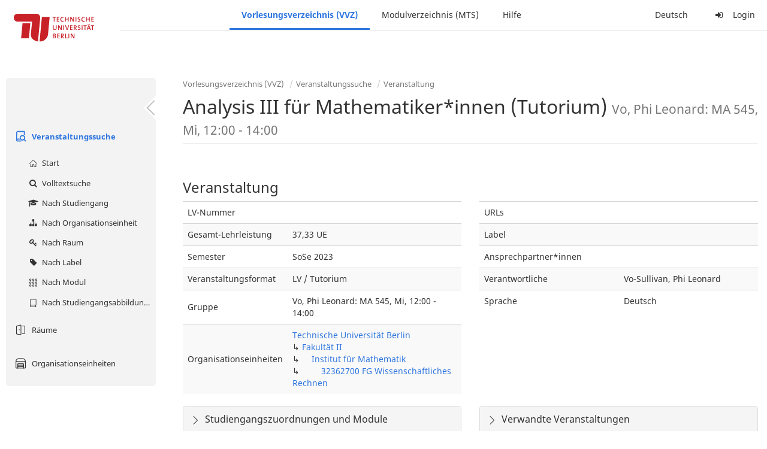

--- FILE ---
content_type: text/html;charset=utf-8
request_url: https://moseskonto.tu-berlin.de/moses/verzeichnis/veranstaltungen/veranstaltung.html?veranstaltung=143679
body_size: 8346
content:
<!DOCTYPE html>
<html xmlns="http://www.w3.org/1999/xhtml" lang="de"><head id="j_idt13">
        <meta charset="utf-8" />
        <meta http-equiv="Content-Type" content="text/html; charset=UTF-8" />
        <meta http-equiv="X-UA-Compatible" content="IE=edge" />

        <meta id="mosesMeta" data-server_url="https://moseskonto.tu-berlin.de/moses" />
        <script type="text/javascript">
            const { server_url } = document.getElementById("mosesMeta").dataset
            window.serverUrl = server_url /*_*/

            /*_*/
            window.getResourceRootPath = (match, idx, string) => {
                // replace '/@resource/' with:
                return window.serverUrl + "/javax.faces.resource/"
            }

            async function writeClipboard (elemSelector) {
                const elem = document.querySelector(elemSelector)
                if (!elem) {
                    console.error("element $(\"", elemSelector, "\") not found!", alert("⚠ Fehler"))
                } else if (await writeClipboardText(elem.value || elem.textContent)) !elem.select || elem.select()
            }

            async function writeClipboardText (text) {
                try {
                    await navigator.clipboard.writeText(text)
                    return true
                } catch (error) {
                    prompt("⚠ Fehler: Text konnte nicht kopiert werden!", text)
                    console.error("failed to write to clipboard!", error.message)
                }
            }
        </script>
        <noscript>
            <meta http-equiv="refresh" content="0;url=https://moseskonto.tu-berlin.de/moses/error/noscript.html" />
        </noscript><link type="text/css" rel="stylesheet" href="/moses/javax.faces.resource/theme.css.html;jsessionid=zSM4fjsBqq6jHZxz9gHxyBniI_GEgTB-VQ9jKGdY.moseskonto?ln=primefaces-bootstrap&amp;v=12.0.0&amp;e=12.0.0" /><link type="text/css" rel="stylesheet" href="/moses/javax.faces.resource/primeicons/primeicons.css.html;jsessionid=zSM4fjsBqq6jHZxz9gHxyBniI_GEgTB-VQ9jKGdY.moseskonto?ln=primefaces&amp;v=12.0.0&amp;e=12.0.0" /><script type="text/javascript" src="/moses/javax.faces.resource/jsf.js.html;jsessionid=zSM4fjsBqq6jHZxz9gHxyBniI_GEgTB-VQ9jKGdY.moseskonto?ln=javax.faces&amp;stage=Development"></script><script type="text/javascript" src="/moses/javax.faces.resource/omnifaces.js.html;jsessionid=zSM4fjsBqq6jHZxz9gHxyBniI_GEgTB-VQ9jKGdY.moseskonto?ln=omnifaces&amp;v=3.14.1"></script><link type="text/css" rel="stylesheet" href="/moses/javax.faces.resource/components.css.html;jsessionid=zSM4fjsBqq6jHZxz9gHxyBniI_GEgTB-VQ9jKGdY.moseskonto?ln=primefaces&amp;v=12.0.0&amp;e=12.0.0" /><script type="text/javascript" src="/moses/javax.faces.resource/jquery/jquery.js.html;jsessionid=zSM4fjsBqq6jHZxz9gHxyBniI_GEgTB-VQ9jKGdY.moseskonto?ln=primefaces&amp;v=12.0.0&amp;e=12.0.0"></script><script type="text/javascript" src="/moses/javax.faces.resource/jquery/jquery-plugins.js.html;jsessionid=zSM4fjsBqq6jHZxz9gHxyBniI_GEgTB-VQ9jKGdY.moseskonto?ln=primefaces&amp;v=12.0.0&amp;e=12.0.0"></script><script type="text/javascript" src="/moses/javax.faces.resource/core.js.html;jsessionid=zSM4fjsBqq6jHZxz9gHxyBniI_GEgTB-VQ9jKGdY.moseskonto?ln=primefaces&amp;v=12.0.0&amp;e=12.0.0"></script><script type="text/javascript" src="/moses/javax.faces.resource/components.js.html;jsessionid=zSM4fjsBqq6jHZxz9gHxyBniI_GEgTB-VQ9jKGdY.moseskonto?ln=primefaces&amp;v=12.0.0&amp;e=12.0.0"></script><link type="text/css" rel="stylesheet" href="/moses/javax.faces.resource/toggleswitch/toggleswitch.css.html;jsessionid=zSM4fjsBqq6jHZxz9gHxyBniI_GEgTB-VQ9jKGdY.moseskonto?ln=primefaces&amp;v=12.0.0&amp;e=12.0.0" /><script type="text/javascript" src="/moses/javax.faces.resource/toggleswitch/toggleswitch.js.html;jsessionid=zSM4fjsBqq6jHZxz9gHxyBniI_GEgTB-VQ9jKGdY.moseskonto?ln=primefaces&amp;v=12.0.0&amp;e=12.0.0"></script><script type="text/javascript" src="/moses/javax.faces.resource/touch/touchswipe.js.html;jsessionid=zSM4fjsBqq6jHZxz9gHxyBniI_GEgTB-VQ9jKGdY.moseskonto?ln=primefaces&amp;v=12.0.0&amp;e=12.0.0"></script><link type="text/css" rel="stylesheet" href="/moses/javax.faces.resource/texteditor/texteditor.css.html;jsessionid=zSM4fjsBqq6jHZxz9gHxyBniI_GEgTB-VQ9jKGdY.moseskonto?ln=primefaces&amp;v=12.0.0&amp;e=12.0.0" /><script type="text/javascript" src="/moses/javax.faces.resource/texteditor/texteditor.js.html;jsessionid=zSM4fjsBqq6jHZxz9gHxyBniI_GEgTB-VQ9jKGdY.moseskonto?ln=primefaces&amp;v=12.0.0&amp;e=12.0.0"></script><script type="text/javascript" src="/moses/javax.faces.resource/filedownload/filedownload.js.html;jsessionid=zSM4fjsBqq6jHZxz9gHxyBniI_GEgTB-VQ9jKGdY.moseskonto?ln=primefaces&amp;v=12.0.0&amp;e=12.0.0"></script><script type="text/javascript" src="/moses/javax.faces.resource/shared.js.html;jsessionid=zSM4fjsBqq6jHZxz9gHxyBniI_GEgTB-VQ9jKGdY.moseskonto?ln=dist"></script><script type="text/javascript" src="/moses/javax.faces.resource/style.js.html;jsessionid=zSM4fjsBqq6jHZxz9gHxyBniI_GEgTB-VQ9jKGdY.moseskonto?ln=dist"></script><script type="text/javascript" src="/moses/javax.faces.resource/main.js.html;jsessionid=zSM4fjsBqq6jHZxz9gHxyBniI_GEgTB-VQ9jKGdY.moseskonto?ln=dist"></script><script type="text/javascript" src="/moses/javax.faces.resource/bootstrap.min.js.html;jsessionid=zSM4fjsBqq6jHZxz9gHxyBniI_GEgTB-VQ9jKGdY.moseskonto?ln=js"></script><script type="text/javascript" src="/moses/javax.faces.resource/primefaces-locale.min.js.html;jsessionid=zSM4fjsBqq6jHZxz9gHxyBniI_GEgTB-VQ9jKGdY.moseskonto?ln=js"></script><script type="text/javascript" src="/moses/javax.faces.resource/html2pdf.min.js.html;jsessionid=zSM4fjsBqq6jHZxz9gHxyBniI_GEgTB-VQ9jKGdY.moseskonto?ln=js"></script><script type="text/javascript">if(window.PrimeFaces){PrimeFaces.settings.locale='de';PrimeFaces.settings.viewId='/verzeichnis/veranstaltungen/veranstaltung.xhtml';PrimeFaces.settings.contextPath='/moses';PrimeFaces.settings.cookiesSecure=false;PrimeFaces.settings.projectStage='Development';}</script>

    <title>Moses - 
        Analysis III für Mathematiker*innen (Tutorium) Vo, Phi Leonard: MA 545, Mi, 12:00 - 14:00
    </title>

    
    <link rel="apple-touch-icon" href="/moses/docs/images/favicon/apple-touch-icon.png" sizes="180x180" />
    <link rel="icon" type="image/png" href="/moses/docs/images/favicon/favicon-32x32.png" sizes="32x32" />
    <link rel="icon" type="image/png" href="/moses/docs/images/favicon/favicon-16x16.png" sizes="16x16" />
    
    <link crossorigin="use-credentials" rel="manifest" href="/moses/docs/images/favicon/manifest.json" />
    <link rel="mask-icon" href="/moses/docs/images/favicon/safari-pinned-tab.svg" color="#5bbad5" />
    <link rel="shortcut icon" href="/moses/docs/images/favicon/favicon.ico" />
    <meta name="msapplication-config" content="/moses/docs/images/favicon/browserconfig.xml" />

    <meta name="theme-color" content="#2F76DF" />
        <meta name="viewport" content="width=device-width, initial-scale=1" /></head><body>

    <script>
        // Prevent Safari's bfcache:
        // Even-tough all imaginable http response headers that prevent caching are set, Safari still does not reload
        // the page when the browser's back button was used. These stale pages will then result in an immediate timeout
        // exception since Jakarta Faces has discarded the servlet already. The only way to prevent this is to
        // immediately reload the page.
        window.addEventListener("pageshow", function (event) {
            if (event.persisted) {
                window.location.reload()
            }
        })
    </script>
<form id="defaultMessageForm" name="defaultMessageForm" method="post" action="/moses/verzeichnis/veranstaltungen/veranstaltung.html;jsessionid=zSM4fjsBqq6jHZxz9gHxyBniI_GEgTB-VQ9jKGdY.moseskonto?jfwid=zSM4fjsBqq6jHZxz9gHxyBniI_GEgTB-VQ9jKGdY:0" enctype="application/x-www-form-urlencoded">
<input type="hidden" name="defaultMessageForm" value="defaultMessageForm" />
<div id="defaultMessageForm:defaultMessage">
        <div class="container moses-growl ">

        </div></div><input type="hidden" name="javax.faces.ViewState" id="j_id1:javax.faces.ViewState:0" value="-4797678633848125464:-1731167754983339239" autocomplete="off" /><input type="hidden" name="javax.faces.ClientWindow" id="j_id1:javax.faces.ClientWindow:0" value="zSM4fjsBqq6jHZxz9gHxyBniI_GEgTB-VQ9jKGdY:0" autocomplete="off" />
</form>
<form id="confirmDialogForm" name="confirmDialogForm" method="post" action="/moses/verzeichnis/veranstaltungen/veranstaltung.html;jsessionid=zSM4fjsBqq6jHZxz9gHxyBniI_GEgTB-VQ9jKGdY.moseskonto?jfwid=zSM4fjsBqq6jHZxz9gHxyBniI_GEgTB-VQ9jKGdY:0" enctype="application/x-www-form-urlencoded">
<input type="hidden" name="confirmDialogForm" value="confirmDialogForm" />
<div class="modal modal-confirm fade" tabindex="-1" role="dialog"><div class="modal-dialog"><div class="modal-content"><div class="modal-header"><button type="button" class="close" data-dismiss="modal" aria-label="Abbrechen"><span aria-hidden="aria-hidden" class="fa fa-fw fa-close"></span></button><h4 class="modal-title"><span class="modal-confirm-icon fa fa-fw fa-space fa-warning"></span><span class="modal-confirm-title">Bestätigung</span></h4></div><div class="modal-body"><p class="modal-confirm-message">Sind Sie sich sicher?</p></div><div class="modal-footer"><button type="button" class="btn btn-default modal-confirm-cancel" data-dismiss="modal"><span class="fa fa-space fa-times"></span><span>Abbrechen</span></button><button type="button" class="btn btn-danger modal-confirm-ok" data-dismiss="modal"><span class="fa fa-space fa-check"></span><span>OK</span></button></div></div></div></div><input type="hidden" name="javax.faces.ViewState" id="j_id1:javax.faces.ViewState:1" value="-4797678633848125464:-1731167754983339239" autocomplete="off" /><input type="hidden" name="javax.faces.ClientWindow" id="j_id1:javax.faces.ClientWindow:1" value="zSM4fjsBqq6jHZxz9gHxyBniI_GEgTB-VQ9jKGdY:0" autocomplete="off" />
</form>
<form id="popupNotificationForm" name="popupNotificationForm" method="post" action="/moses/verzeichnis/veranstaltungen/veranstaltung.html;jsessionid=zSM4fjsBqq6jHZxz9gHxyBniI_GEgTB-VQ9jKGdY.moseskonto?jfwid=zSM4fjsBqq6jHZxz9gHxyBniI_GEgTB-VQ9jKGdY:0" enctype="application/x-www-form-urlencoded">
<input type="hidden" name="popupNotificationForm" value="popupNotificationForm" />
<div id="popupNotificationForm:j_idt40" class="modal " aria-hidden="aria-hidden" tabindex="-1" role="dialog"><input id="popupNotificationForm:j_idt40_input" name="popupNotificationForm:j_idt40_input" hidden="true" value="ACCEPTED" onchange="Moses.Component.Modal.update('popupNotificationForm:j_idt40', event)" /><input id="popupNotificationForm:j_idt40_top" name="popupNotificationForm:j_idt40_top" hidden="true" value="" /><input id="popupNotificationForm:j_idt40_left" name="popupNotificationForm:j_idt40_left" hidden="true" value="" /><input id="popupNotificationForm:j_idt40_width" name="popupNotificationForm:j_idt40_width" hidden="true" value="" /><input id="popupNotificationForm:j_idt40_height" name="popupNotificationForm:j_idt40_height" hidden="true" value="" /><div class="modal-dialog modal-md"><div class="modal-content"><div class="modal-header"><button type="button" class="close btn" onclick="Moses.Component.Modal.decline('popupNotificationForm:j_idt40', event)" aria-label="Abbrechen"><span aria-hidden="aria-hidden" class="ic-close-big"></span></button><h4 class="modal-title"></h4></div><div class="modal-body"></div></div></div><script>Moses.Component.Modal.restore('popupNotificationForm:j_idt40', {'backdrop':'true','keyboard':true,'draggable':false,'dragged':false,'styleTop':'','styleLeft':'','resizable':false,'resized':false,'styleWidth':'','styleHeight':'','collapse':false,'show':false})</script></div><input type="hidden" name="javax.faces.ViewState" id="j_id1:javax.faces.ViewState:2" value="-4797678633848125464:-1731167754983339239" autocomplete="off" /><input type="hidden" name="javax.faces.ClientWindow" id="j_id1:javax.faces.ClientWindow:2" value="zSM4fjsBqq6jHZxz9gHxyBniI_GEgTB-VQ9jKGdY:0" autocomplete="off" />
</form>


    <div id="loading-indicator"></div>

    <header id="header">
        <a href="https://moseskonto.tu-berlin.de/moses/index.html" id="header-logo">
            <img src="/moses/docs/images/template/university-logo.svg" alt="Technische Universität Berlin Logo" />
        </a>

        <nav id="nav-top"></nav>
    </header>

    <div id="header-border"></div>


    <aside id="aside">
        <nav id="nav-aside"></nav>
    </aside>

    <main id="content" class="container-fluid"><div id="page-title" class="page-header">

            <ol class="breadcrumb">
                    <li><a href="https://moseskonto.tu-berlin.de/moses/verzeichnis/index.html">Vorlesungsverzeichnis (VVZ)</a>
                    </li>
                    <li><a href="https://moseskonto.tu-berlin.de/moses/verzeichnis/veranstaltungen/index.html">Veranstaltungssuche</a>
                    </li>
                    <li><a href=";jsessionid=zSM4fjsBqq6jHZxz9gHxyBniI_GEgTB-VQ9jKGdY.moseskonto#">Veranstaltung</a>
                    </li>
            </ol>

            <h1>
        Analysis III für Mathematiker*innen (Tutorium)
        <small>Vo, Phi Leonard: MA 545, Mi, 12:00 - 14:00</small>
            </h1></div>
<form id="main-form" name="main-form" method="post" action="/moses/verzeichnis/veranstaltungen/veranstaltung.html;jsessionid=zSM4fjsBqq6jHZxz9gHxyBniI_GEgTB-VQ9jKGdY.moseskonto?jfwid=zSM4fjsBqq6jHZxz9gHxyBniI_GEgTB-VQ9jKGdY:0" enctype="application/x-www-form-urlencoded">
<input type="hidden" name="main-form" value="main-form" />
<div id="main-form:j_idt64:view-base-raum-aendern-modal"></div><div id="main-form:j_idt64:view-base-dozierende-modal"></div><div id="main-form:j_idt64:view-base-delete-modal"></div><div id="main-form:j_idt64:view-base-kommentar-modal"></div><div id="main-form:j_idt64:view-base-buchung-lve-modal"></div><div id="main-form:j_idt64:view-base-buchung-notiz-modal"></div><div id="main-form:j_idt64:view-base-label-modal"></div><div id="main-form:j_idt64:view-base-curriculum-conflicts-modal"></div><div id="main-form:j_idt64:view-base-cal-export-modal"></div><div id="main-form:j_idt64:view-base-pvhinweis-modal"><div id="main-form:j_idt64:hinweis-modal:hinweis-modal" class="modal " tabindex="-1" role="dialog"><input id="main-form:j_idt64:hinweis-modal:hinweis-modal_input" name="main-form:j_idt64:hinweis-modal:hinweis-modal_input" hidden="true" onchange="Moses.Component.Modal.update('main-form:j_idt64:hinweis-modal:hinweis-modal', event)" /><input id="main-form:j_idt64:hinweis-modal:hinweis-modal_top" name="main-form:j_idt64:hinweis-modal:hinweis-modal_top" hidden="true" value="" /><input id="main-form:j_idt64:hinweis-modal:hinweis-modal_left" name="main-form:j_idt64:hinweis-modal:hinweis-modal_left" hidden="true" value="" /><input id="main-form:j_idt64:hinweis-modal:hinweis-modal_width" name="main-form:j_idt64:hinweis-modal:hinweis-modal_width" hidden="true" value="" /><input id="main-form:j_idt64:hinweis-modal:hinweis-modal_height" name="main-form:j_idt64:hinweis-modal:hinweis-modal_height" hidden="true" value="" /><div class="modal-dialog modal-fullscreen"><div class="modal-content"><div class="modal-header"><button type="button" class="close btn" onclick="Moses.Component.Modal.decline('main-form:j_idt64:hinweis-modal:hinweis-modal', event)" aria-label="Abbrechen"><span aria-hidden="aria-hidden" class="ic-close-big"></span></button><h4 class="modal-title">Wichtiger Hinweis zur Anmeldung</h4></div><div class="modal-body">

            <div class="form-group">Bitte beachten Sie: Einige der von Ihnen hinzugefügten Veranstaltungen sind Teil eines Platzvergabeverfahrens und daher teilnahmebeschränkt. Nachfolgend finden Sie eine Übersicht der betroffenen Veranstaltungen und der zugehörigen Wahlen:

                <div class="gutter-v-3"></div>

            </div></div><div class="modal-footer"><a id="main-form:j_idt64:hinweis-modal:j_idt5050" href="#" class="ui-commandlink ui-widget btn btn-default" onclick="PrimeFaces.ab({s:&quot;main-form:j_idt64:hinweis-modal:j_idt5050&quot;,f:&quot;main-form&quot;,p:&quot;main-form:j_idt64:hinweis-modal:j_idt5050&quot;,u:&quot;main-form&quot;,ps:true});return false;"><span class="ic-cancel-big ic-space-r"></span>OK
                </a><script id="main-form:j_idt64:hinweis-modal:j_idt5050_s" type="text/javascript">$(function(){PrimeFaces.cw("CommandLink","widget_main_form_j_idt64_hinweis_modal_j_idt5050",{id:"main-form:j_idt64:hinweis-modal:j_idt5050"});});</script></div></div></div><script>Moses.Component.Modal.restore('main-form:j_idt64:hinweis-modal:hinweis-modal', {'backdrop':'true','keyboard':true,'draggable':false,'dragged':false,'styleTop':'','styleLeft':'','resizable':false,'resized':false,'styleWidth':'','styleHeight':'','collapse':false,'show':false})</script></div></div>
        <div id="main-form:j_idt5052">

        </div>
            <div class="clearfix"></div>
        <div id="main-form:veranstaltung-infos">

            <h3>Veranstaltung</h3>
            <div class="row">
                <div class="col-md-6">

                    <div class="table-responsive">
                        <table class="table">
                            <tr>
                                <td>LV-Nummer</td>
                                <td></td>
                            </tr><tr>
                                <td>Gesamt-Lehrleistung</td>
                                <td>37,33 UE</td></tr>

                            <tr>
                                <td>Semester</td>
                                <td>SoSe 2023</td>
                            </tr>

                            <tr>
                                <td>Veranstaltungsformat</td>
                                <td>LV / Tutorium</td>
                            </tr>

                            <tr>
                                <td>Gruppe</td>
                                <td>Vo, Phi Leonard: MA 545, Mi, 12:00 - 14:00</td>
                            </tr>

                            <tr>
                                <td>Organisationseinheiten</td>
                                <td>
                
                <a href="/moses/verzeichnis/veranstaltungen/organisationseinheit.html;jsessionid=zSM4fjsBqq6jHZxz9gHxyBniI_GEgTB-VQ9jKGdY.moseskonto?oe=927">
                        Technische Universität Berlin
                    </a>
                <br />
                ↳ 
                <a href="/moses/verzeichnis/veranstaltungen/organisationseinheit.html;jsessionid=zSM4fjsBqq6jHZxz9gHxyBniI_GEgTB-VQ9jKGdY.moseskonto?oe=2">
                        Fakultät II
                    </a>
                <br />
                ↳     
                <a href="/moses/verzeichnis/veranstaltungen/organisationseinheit.html;jsessionid=zSM4fjsBqq6jHZxz9gHxyBniI_GEgTB-VQ9jKGdY.moseskonto?oe=8">
                        Institut für Mathematik
                    </a>
                <br />
                ↳         
                <a href="/moses/verzeichnis/veranstaltungen/organisationseinheit.html;jsessionid=zSM4fjsBqq6jHZxz9gHxyBniI_GEgTB-VQ9jKGdY.moseskonto?oe=111">
                        32362700 FG Wissenschaftliches Rechnen
                    </a>
                <br />
                                </td>
                            </tr>
                        </table>
                    </div>
                </div>

                <div class="col-md-6">
                    <div class="table-responsive">
                        <table class="table"><tr>
                                <td>URLs</td>
                                <td class="text-ellipsis"><div id="main-form:veranstaltung-infos:j_idt5117" class="" style=""></div>
                                </td></tr><tr>
                                <td>Label</td>
                                <td>
                                </td></tr><tr>
                                <td>Ansprechpartner*innen</td>
                                <td class="text-ellipsis"><div id="main-form:veranstaltung-infos:j_idt5127" class="" style=""></div>
                                </td></tr><tr>
                                <td>Verantwortliche</td>
                                <td class="text-ellipsis" title="Vo-Sullivan, Phi Leonard"><div id="main-form:veranstaltung-infos:j_idt5132" class="" style=""><span id="main-form:veranstaltung-infos:j_idt5132:0" class="" style="">
                                        Vo-Sullivan, Phi Leonard
                                    </span></div>
                                </td></tr>

                            <tr>
                                <td>Sprache</td>
                                <td>Deutsch</td>
                            </tr>
                        </table>
                    </div>
                </div>
            </div><div class="row">
                <div class="col-md-6">

        <div id="main-form:veranstaltung-infos:j_idt5170" class="moses-collapsible-panel panel panel-default  collapsed"><input id="main-form:veranstaltung-infos:j_idt5170:state" type="text" name="main-form:veranstaltung-infos:j_idt5170:state" value="true" class="form-control" style="display: none;" />

            <div class="panel-heading" onclick="Moses.Component.Collapsible.toggle('main-form:veranstaltung-infos:j_idt5170', event, '', '', ''); return false;"><span class="panel-title">
                    Studiengangszuordnungen  und Module
                </span>
            </div>

        </div>
                </div>

                <div class="col-md-6">

        <div id="main-form:veranstaltung-infos:j_idt5215" class="moses-collapsible-panel panel panel-default  collapsed"><input id="main-form:veranstaltung-infos:j_idt5215:state" type="text" name="main-form:veranstaltung-infos:j_idt5215:state" value="true" class="form-control" style="display: none;" />

            <div class="panel-heading" onclick="Moses.Component.Collapsible.toggle('main-form:veranstaltung-infos:j_idt5215', event, '', '', ''); return false;"><span class="panel-title">
                    Verwandte Veranstaltungen
                </span>
            </div>

        </div>
                </div></div>

        </div>
            <div class="gutter-v-2"></div>
        <div id="main-form:bg-list">

            <h3>Termine (1)</h3>
                <div class="well well-sm">
        <div id="main-form:bg-list:j_idt5249:0:j_idt5251">

            <div class="row">
                <div class="col-sm-4">
                    <div class="form-group">
                        <label>Zeitraum</label><br />

                        Mi. 19.04 - 19.07.23, wöchentlich, 12:00 - 14:00
                    </div>
                </div>

                <div class="col-sm-8">
                    <div class="form-group">
                        <label>Ort</label><br /><div id="main-form:bg-list:j_idt5249:0:j_idt5251:j_idt5258:j_idt5259" class="" style="display: inline;"><span id="main-form:bg-list:j_idt5249:0:j_idt5251:j_idt5258:j_idt5259:0" class="" style="">
            Charlottenburg
        </span></div>
            ,<div id="main-form:bg-list:j_idt5249:0:j_idt5251:j_idt5258:j_idt5263" class="" style="display: inline;"><span id="main-form:bg-list:j_idt5249:0:j_idt5251:j_idt5258:j_idt5263:0" class="" style="">
                MA 545
            </span></div>
                    </div>
                </div>
            </div>

            <div class="row">
                <div class="col-sm-4">
                    <div class="form-group">
                        <label>Organisationseinheit</label><br /><div id="main-form:bg-list:j_idt5249:0:j_idt5251:j_idt5291" class="" style="display: inline;"><span id="main-form:bg-list:j_idt5249:0:j_idt5251:j_idt5291:0" class="" style="">
                            32362700 FG Wissenschaftliches Rechnen
                        </span></div>
                    </div>
                </div><div class="col-sm-4">
                    <div class="form-group">
                        <label>Lehrleistung</label><br />
                        37,33 UE
                    </div></div>
            </div>

        </div><a id="main-form:bg-list:j_idt5249:0:j_idt5317" href="#" class="ui-commandlink ui-widget" onclick="PrimeFaces.ab({s:&quot;main-form:bg-list:j_idt5249:0:j_idt5317&quot;,f:&quot;main-form&quot;,u:&quot;main-form&quot;});return false;">   <span class="fa fam-uncollapse fa-space"></span>Einzeltermine ausklappen  
                    </a><script id="main-form:bg-list:j_idt5249:0:j_idt5317_s" type="text/javascript">$(function(){PrimeFaces.cw("CommandLink","widget_main_form_bg_list_j_idt5249_0_j_idt5317",{id:"main-form:bg-list:j_idt5249:0:j_idt5317"});});</script>
                </div>

        </div>
            <div class="gutter-v-2"></div>
        <div id="main-form:j_idt5538">

            <div id="calendar-point"><div id="main-form:j_idt5538:calendar-including-warnings"><div id="main-form:j_idt5538:calendar-including-filter"><div style="line-height: 41px;" class="pull-right"><span class="" id="main-form:j_idt5538:j_idt5552:j_idt5553" style="" data-toggle="popover" data-animation="true" data-container="body" data-delay="0" data-trigger="hover" data-placement="left" data-collision="null" data-hide-others="false" data-popover-class="tab-calendar-key-popover" data-popover-style=""><div class="title" style="display: none">Legende der Farbgebungen<div class="clearfix"></div></div><div class="content" style="display: none">
                <div class="row"><div class="col-md-6">
                        <div class="form-group">
                            <label>Lehrformat</label><br />
                            Jedes Format bekommt eine Farbe
                        </div></div><div class="col-md-6">
                        <div class="form-group">
                            <label>Campus</label><br />
                            Jeder Campus bekommt eine Farbe
                        </div></div>
                </div></div>
            <a><span class="fa fa-map-o fa-space"></span>Legende</a></span><script>Moses.Component.Popover.prepare('main-form:j_idt5538:j_idt5552:j_idt5553')</script></div><ul style="width: calc(100% - 90px);" class="nav nav-tabs"><li class="active"><a id="main-form:j_idt5538:j_idt5579" href="#" class="ui-commandlink ui-widget" onclick="PrimeFaces.ab({s:&quot;main-form:j_idt5538:j_idt5579&quot;,f:&quot;main-form&quot;,p:&quot;main-form:j_idt5538:j_idt5579&quot;,u:&quot;main-form:j_idt5538:calendar-including-filter&quot;});return false;">
                                        Semester
                                    </a><script id="main-form:j_idt5538:j_idt5579_s" type="text/javascript">$(function(){PrimeFaces.cw("CommandLink","widget_main_form_j_idt5538_j_idt5579",{id:"main-form:j_idt5538:j_idt5579"});});</script></li><li class=""><a id="main-form:j_idt5538:j_idt5582" href="#" class="ui-commandlink ui-widget" onclick="PrimeFaces.ab({s:&quot;main-form:j_idt5538:j_idt5582&quot;,f:&quot;main-form&quot;,p:&quot;main-form:j_idt5538:j_idt5582&quot;,u:&quot;main-form:j_idt5538:calendar-including-filter&quot;});return false;">
                                        Einzelne Woche
                                    </a><script id="main-form:j_idt5538:j_idt5582_s" type="text/javascript">$(function(){PrimeFaces.cw("CommandLink","widget_main_form_j_idt5538_j_idt5582",{id:"main-form:j_idt5538:j_idt5582"});});</script></li><li class=""><a id="main-form:j_idt5538:j_idt5585" href="#" class="ui-commandlink ui-widget" onclick="PrimeFaces.ab({s:&quot;main-form:j_idt5538:j_idt5585&quot;,f:&quot;main-form&quot;,p:&quot;main-form:j_idt5538:j_idt5585&quot;,u:&quot;main-form:j_idt5538:calendar-including-filter&quot;});return false;">
                                        Einzelner Tag
                                    </a><script id="main-form:j_idt5538:j_idt5585_s" type="text/javascript">$(function(){PrimeFaces.cw("CommandLink","widget_main_form_j_idt5538_j_idt5585",{id:"main-form:j_idt5538:j_idt5585"});});</script></li><li class=""><a id="main-form:j_idt5538:j_idt5588" href="#" class="ui-commandlink ui-widget" onclick="PrimeFaces.ab({s:&quot;main-form:j_idt5538:j_idt5588&quot;,f:&quot;main-form&quot;,p:&quot;main-form:j_idt5538:j_idt5588&quot;,u:&quot;main-form:j_idt5538:calendar-including-filter&quot;});return false;">
                                        Benutzerdefinierter Zeitraum
                                    </a><script id="main-form:j_idt5538:j_idt5588_s" type="text/javascript">$(function(){PrimeFaces.cw("CommandLink","widget_main_form_j_idt5538_j_idt5588",{id:"main-form:j_idt5538:j_idt5588"});});</script></li><li class=""><a id="main-form:j_idt5538:j_idt5591" href="#" class="ui-commandlink ui-widget" onclick="PrimeFaces.ab({s:&quot;main-form:j_idt5538:j_idt5591&quot;,f:&quot;main-form&quot;,p:&quot;main-form:j_idt5538:j_idt5591&quot;,u:&quot;main-form:j_idt5538:calendar-including-filter&quot;});return false;">
                                        Alle Wochen
                                    </a><script id="main-form:j_idt5538:j_idt5591_s" type="text/javascript">$(function(){PrimeFaces.cw("CommandLink","widget_main_form_j_idt5538_j_idt5591",{id:"main-form:j_idt5538:j_idt5591"});});</script></li></ul>

                            <div class="clearfix"></div><div class="gutter-v-2"></div>

                            
                            <div class="tab-calendar-settings-well">

        <div id="main-form:j_idt5538:j_idt5634" class="moses-collapsible tab-calendar-settings-collapsible collapsed"><input id="main-form:j_idt5538:j_idt5634:state" type="hidden" name="main-form:j_idt5538:j_idt5634:state" value="true" />

            <div class="moses-collapsible-header" onclick="Moses.Component.Collapsible.toggle('main-form:j_idt5538:j_idt5634', event, '', '', ''); return false;">
                Kalenderoptionen
                
            </div>

        </div>
                            </div><div id="main-form:j_idt5538:calendar" class="tab-calendar-calendar"><div id="main-form:j_idt5538:week-calendar-component" class="moses-calendar-wrapper" data-testid="week-calendar"><div class="moses-calendar week-calendar-component ruled moses-calendar-5" style=""><div class="moses-calendar-timeline"><div class="moses-calendar-timeline-header"></div><div class="moses-calendar-timeline-body" style="height: 400.000000px;"><div class="moses-calendar-timeline-marker" style="line-height: 0;position: relative;top: calc(0.000000px + 0.0em)">08:00</div><div class="moses-calendar-timeline-marker" style="line-height: 0;position: relative;top: calc(40.000000px + 0.0em)">09:00</div><div class="moses-calendar-timeline-marker" style="line-height: 0;position: relative;top: calc(80.000000px + 0.0em)">10:00</div><div class="moses-calendar-timeline-marker" style="line-height: 0;position: relative;top: calc(120.000000px + 0.0em)">11:00</div><div class="moses-calendar-timeline-marker" style="line-height: 0;position: relative;top: calc(160.000000px + 0.0em)">12:00</div><div class="moses-calendar-timeline-marker" style="line-height: 0;position: relative;top: calc(200.000000px + 0.0em)">13:00</div><div class="moses-calendar-timeline-marker" style="line-height: 0;position: relative;top: calc(240.000000px + 0.0em)">14:00</div><div class="moses-calendar-timeline-marker" style="line-height: 0;position: relative;top: calc(280.000000px + 0.0em)">15:00</div><div class="moses-calendar-timeline-marker" style="line-height: 0;position: relative;top: calc(320.000000px + 0.0em)">16:00</div><div class="moses-calendar-timeline-marker" style="line-height: 0;position: relative;top: calc(360.000000px + 0.0em)">17:00</div></div></div><div class="moses-calendar-days"><input name="main-form:j_idt5538:week-calendar-component_scroll_left" type="hidden" value="0.0" /><div id="main-form:j_idt5538:week-calendar-component:0:-1" class="moses-calendar-day" style="width: 20.000000%;"><div class="moses-calendar-day-header">
                                        
                                        Mo.
                                    </div><div class="moses-calendar-day-body" style="background-size: auto 40px !important;height: 400.000000px;"><div class="moses-calendar-day-body-inner"></div></div></div><div id="main-form:j_idt5538:week-calendar-component:1:-1" class="moses-calendar-day" style="width: 20.000000%;"><div class="moses-calendar-day-header">
                                        
                                        Di.
                                    </div><div class="moses-calendar-day-body" style="background-size: auto 40px !important;height: 400.000000px;"><div class="moses-calendar-day-body-inner"></div></div></div><div id="main-form:j_idt5538:week-calendar-component:2:-1" class="moses-calendar-day" style="width: 20.000000%;"><div class="moses-calendar-day-header">
                                        
                                        Mi.
                                    </div><div class="moses-calendar-day-body" style="background-size: auto 40px !important;height: 400.000000px;"><div class="moses-calendar-day-body-inner"><div id="main-form:j_idt5538:week-calendar-component:2:0" class="moses-calendar-event-wrapper" style="width: 100.000000%;height: 80.000000px;top: 160.000000px;left: 0.000000%;"><div id="main-form:j_idt5538:week-calendar-component:2:0:event" data-testid="tab-calendar-week-event" class="moses-calendar-event ellipsis                                             purple"><span class="popover-anchor" id="main-form:j_idt5538:week-calendar-component:2:0:out-termin:out-termin-dto-popover" style="display: block; width: 100%; height: 100%;" data-toggle="popover" data-animation="false" data-container="body" data-delay="0" data-trigger="hover" data-placement="top" data-collision="fit" data-hide-others="false" data-popover-class="termin-popover hidden-xs" data-popover-style=""><div class="title" style="display: none">Analysis III für Mathematiker*innen (Tutorium) Vo, Phi Leonard: MA 545, Mi, 12:00 - 14:00<div class="clearfix"></div></div><div class="content" style="display: none"><div class="row"><div class="col-sm-6"><div class="form-group"><label>LV-Nummer</label><br/>-</div></div><div class="col-sm-6"><div class="form-group"><label>Format</label><br/>Tutorium</div></div></div><div class="row"><div class="col-sm-6"><div class="form-group"><label>Sprache</label><br/>Deutsch</div></div></div><div class="row"></div><div class="form-group"><label>Gruppe</label><br/>Vo, Phi Leonard: MA 545, Mi, 12:00 - 14:00</div><div class="form-group"><label>Organisationseinheiten</label><br/>32362700 FG Wissenschaftliches Rechnen</div><div class="form-group"><label>Dozierende</label><br/>Vo-Sullivan, Phi Leonard</div><div class="row"></div><div class="row"><div class="col-sm-6"><div class="form-group"><label>Datum/Uhrzeit</label><br/>Mi. 19.04 - 19.07.23, wöchentlich, 12:00 - 14:00</div></div><div class="col-sm-6"><div class="form-group"><label>Anzahl Termine</label><br/>14</div></div><div class="col-sm-6"><div class="form-group"><label>Ort</label><br/>Charlottenburg, MA 545</div></div></div><div class="row"><div class="col-sm-6"><div class="form-group"><label>Vor-/Nachbereitungsdauer</label><br/>0min/0min</div></div></div><div class="row"></div></div><a class="ellipsis" href="https://moseskonto.tu-berlin.de/moses/verzeichnis/veranstaltungen/veranstaltung.html?veranstaltung=143679" data-testid="veranstaltung-name">Analysis III für Mathematiker*innen (Tutorium)</a><br/><small class="ellipsis">Vo, Phi Leonard: MA 545, Mi, 12:00 - 14:00</small><br/><small class="ellipsis" data-testid="ort">Charlottenburg, <a href="https://moseskonto.tu-berlin.de/moses/verzeichnis/veranstaltungen/raum.html?semester=70&amp;szenario=tpl17&amp;location=raumgruppe12&amp;dateforweek=2023-04-19&amp;search=true">MA 545</a></small><br/><small class="ellipsis"><a>Vo-Sullivan, Phi Leonard</a></small><br/>

            <div class="bot-right"><div style="display: inline-block;" class="dropdown"><a id="main-form:j_idt5538:week-calendar-component:2:0:out-termin:out-termin-dropdown" class="dropdown-toggle  " style="" title="" role="button" data-toggle="dropdown" data-dropdown-position-my="right top" data-dropdown-position-at="right bottom" aria-haspopup="true" aria-expanded="false" data-dropdown-onshow="Moses.Component.TabCalendar.onDropdownShow()" data-dropdown-onhidden="Moses.Component.TabCalendar.onDropdownHidden()">
                        <span class="caret" data-html2canvas-ignore="true"></span></a><ul id="main-form:j_idt5538:week-calendar-component:2:0:out-termin:out-termin-dropdown_menu" class="dropdown-menu  " style="" aria-labelledby="main-form:j_idt5538:week-calendar-component:2:0:out-termin:out-termin-dropdown"><li title="Übersicht nach..." class="dropdown-header  " style=" ">Übersicht nach...</li><li title="OE “32362700 FG Wissenschaftliches Rechnen”" class="  " style=" "><a onclick="Moses.Component.DropdownMenu.click(event, 'main-form:j_idt5538:week-calendar-component:2:0:out-termin:out-termin-dropdown')" href="https://moseskonto.tu-berlin.de/moses/verzeichnis/veranstaltungen/organisationseinheit.html?semester=70&amp;szenario=tpl17&amp;oe=111&amp;search=true&amp;calendarTab=SEMESTER&amp;dateforweek=2023-04-19" target="_blank" class=""><span class="fa fa-fw fa-space fam-oe"></span>OE “32362700 FG Wissenschaftliches Rechnen”</a></li><li title="Raum “MA 545”" class="  " style=" "><a onclick="Moses.Component.DropdownMenu.click(event, 'main-form:j_idt5538:week-calendar-component:2:0:out-termin:out-termin-dropdown')" href="https://moseskonto.tu-berlin.de/moses/verzeichnis/veranstaltungen/raum.html?semester=70&amp;szenario=tpl17&amp;location=raumgruppe12&amp;calendarTab=SEMESTER&amp;dateforweek=2023-04-19" target="_blank" class=""><span class="fa fa-fw fa-space fam-raum"></span>Raum “MA 545”</a></li><script>Moses.Component.DropdownMenu.prepare('main-form:j_idt5538:week-calendar-component:2:0:out-termin:out-termin-dropdown')</script></ul></div>
            </div></span><script>Moses.Component.Popover.prepare('main-form:j_idt5538:week-calendar-component:2:0:out-termin:out-termin-dto-popover')</script></div></div></div></div></div><div id="main-form:j_idt5538:week-calendar-component:3:-1" class="moses-calendar-day" style="width: 20.000000%;"><div class="moses-calendar-day-header">
                                        
                                        Do.
                                    </div><div class="moses-calendar-day-body" style="background-size: auto 40px !important;height: 400.000000px;"><div class="moses-calendar-day-body-inner"></div></div></div><div id="main-form:j_idt5538:week-calendar-component:4:-1" class="moses-calendar-day" style="width: 20.000000%;"><div class="moses-calendar-day-header">
                                        
                                        Fr.
                                    </div><div class="moses-calendar-day-body" style="background-size: auto 40px !important;height: 400.000000px;"><div class="moses-calendar-day-body-inner"></div></div></div></div></div><script>Moses.Component.Calendar.restore('main-form:j_idt5538:week-calendar-component')</script></div></div><div id="main-form:j_idt5538:calendar-buttons-bottom" class="form-inline">
                                <div class="row">
                                    <div class="col-md-3"><div class="btn-toolbar">
                                            <a class="dropdown-toggle btn btn-default" data-toggle="dropdown"><span class="ic ic-download ic-space-r"></span> Kalender exportieren <span class="caret"></span>
                                            </a>
                                            <ul class="dropdown-menu">
                                                <li><a id="main-form:j_idt5538:j_idt5718" href="#" class="ui-commandlink ui-widget" onclick="PrimeFaces.ab({s:&quot;main-form:j_idt5538:j_idt5718&quot;,f:&quot;main-form&quot;,p:&quot;main-form:j_idt5538:calendar-buttons-bottom&quot;,u:&quot;main-form:j_idt5538:calendar-buttons-bottom&quot;,onco:function(xhr,status,args,data){printPdf('main-form:j_idt5538:week-calendar-component', 'Stundenplan für &quot;Analysis III für Mathematiker*innen (Tutorium) Vo, Phi Leonard: MA 545, Mi, 12:00 - 14:00&quot;', 'SoSe 2023', 'false');}});return false;"><span class="ic ic-pdf ic-space-r"></span> Kalender als PDF exportieren
                                                    </a><script id="main-form:j_idt5538:j_idt5718_s" type="text/javascript">$(function(){PrimeFaces.cw("CommandLink","widget_main_form_j_idt5538_j_idt5718",{id:"main-form:j_idt5538:j_idt5718"});});</script>
                                                </li>
                                                <li><a id="main-form:j_idt5538:j_idt5723" href="#" class="ui-commandlink ui-widget" onclick="PrimeFaces.ab({s:&quot;main-form:j_idt5538:j_idt5723&quot;,f:&quot;main-form&quot;,u:&quot;main-form:j_idt64:view-base-cal-export-modal main-form:j_idt5538:calendar-buttons-bottom&quot;});return false;" title="Die XLS-Datei lässt sich mit MS Excel, Libre Office Calc und vielen weiteren Tabellenkalkulationen öffnen"><span class="ic ic-excel ic-space-r"></span> Kalender als Excel-Datei exportieren
                                                    </a><script id="main-form:j_idt5538:j_idt5723_s" type="text/javascript">$(function(){PrimeFaces.cw("CommandLink","widget_main_form_j_idt5538_j_idt5723",{id:"main-form:j_idt5538:j_idt5723"});});</script>
                                                </li>
                                            </ul></div>
                                    </div>

                                    <div class="col-md-9">
                                        <div class="btn-toolbar pull-right">
                                        </div>
                                    </div>
                                </div></div>
                            <div class="clearfix"></div></div><div id="main-form:j_idt5538:pinning-modal-wrapper"><div id="main-form:j_idt5538:pinning-modal" class="modal  draggable dragged collapsible resizable" aria-hidden="aria-hidden" tabindex="-1" role="dialog"><input id="main-form:j_idt5538:pinning-modal_input" name="main-form:j_idt5538:pinning-modal_input" hidden="true" value="DECLINED" onchange="Moses.Component.Modal.update('main-form:j_idt5538:pinning-modal', event)" /><input id="main-form:j_idt5538:pinning-modal_top" name="main-form:j_idt5538:pinning-modal_top" hidden="true" value="40px" /><input id="main-form:j_idt5538:pinning-modal_left" name="main-form:j_idt5538:pinning-modal_left" hidden="true" value="20px" /><input id="main-form:j_idt5538:pinning-modal_width" name="main-form:j_idt5538:pinning-modal_width" hidden="true" value="" /><input id="main-form:j_idt5538:pinning-modal_height" name="main-form:j_idt5538:pinning-modal_height" hidden="true" value="" /><div class="modal-dialog modal-md"><div class="modal-content"><div class="modal-header"><button type="button" class="close btn" onclick="Moses.Component.Modal.decline('main-form:j_idt5538:pinning-modal', event)" aria-label="Abbrechen"><span aria-hidden="aria-hidden" class="ic-close-big"></span></button><button type="button" class="close but" onclick="Moses.Component.Modal.collapse('main-form:j_idt5538:pinning-modal', event)" aria-label="Einklappen"><span aria-hidden="aria-hidden" class="fa fa-fw fa-minus"></span></button><h4 class="modal-title"></h4></div><div class="modal-body"></div></div></div><script>Moses.Component.Modal.restore('main-form:j_idt5538:pinning-modal', {'backdrop':'true','keyboard':true,'draggable':true,'dragged':true,'styleTop':'40px','styleLeft':'20px','resizable':true,'resized':false,'styleWidth':'','styleHeight':'','collapse':false,'show':false})</script></div></div></div>
            </div>
        </div>

        <script type="text/javascript">
            function printPdf (calendarId, title, subtitle, a3) {
                var element = document.getElementById(calendarId);

                var a3bool = (a3 === 'true');
                var format = a3bool ? 'a3' : 'a4';
                var width = a3bool ? 1550 : 1060;
                var margintop = a3bool ? 40 : 40;
                var titlesize = a3bool ? 18 : 12;
                var subtitlesize = a3bool ? 18 : 12;
                var titlevmargin = a3bool ? 20 : 20;
                var subtitlevmargin = a3bool ? 38 : 38;
                var titlemaxwidth = a3bool ? 380 : 270;

                margintop += (title.length / 130) * 5;
                subtitlevmargin += (title.length / 130) * 5;

                var opt = {
                    filename: 'stundenplan.pdf',
                    image: {type: 'jpeg', quality: 0.95},
                    html2canvas: {
                        scale: 2,
                        scrollX: 0, scrollY: 0,
                        width: width
                    },
                    margin: [margintop, 10, 10, 10],
                    jsPDF: {
                        unit: 'mm',
                        format: format, orientation: 'l',
                        hotfixes: ['px_scaling']
                    }
                };
                html2pdf().set(opt).from(element).toPdf().get('pdf').then(function (pdf) {
                    pdf.setPage(1);
                    pdf.setFontSize(titlesize);
                    pdf.text(title, 10, titlevmargin, {maxWidth: titlemaxwidth});
                    pdf.setFontSize(subtitlesize);
                    pdf.setTextColor(150);
                    pdf.text(subtitle, 10, subtitlevmargin, {maxWidth: titlemaxwidth});
                }).save();
            }
        </script>
            <div class="gutter-v2"></div><input type="hidden" name="javax.faces.ViewState" id="j_id1:javax.faces.ViewState:3" value="-4797678633848125464:-1731167754983339239" autocomplete="off" /><input type="hidden" name="javax.faces.ClientWindow" id="j_id1:javax.faces.ClientWindow:3" value="zSM4fjsBqq6jHZxz9gHxyBniI_GEgTB-VQ9jKGdY:0" autocomplete="off" />
</form>
    </main>

    <footer id="status">
        <a href="http://www.innocampus.tu-berlin.de" target="_blank" class="status-item">
            <img src="/moses/docs/images/template/operator-logo.png" alt="Logo von innoCampus" title="Moses wird betrieben durch innoCampus" />
        </a>

        <div class="status-item hidden-xs">
            Version 6.06.226 (Realm 6.4.3)<br /> 
        </div>

        <div class="status-item justify-right">

            <a href="http://www.tu.berlin/footer/impressum/" target="_blank"> Impressum </a> / <a href="/moses/credits.html"> Credits </a>
        </div>
    </footer>

    <nav id="nav-bottom"></nav>


    <script>
        function ajaxStart () {
            const indicator = document.getElementById("loading-indicator")
            if (indicator) {
                indicator.classList.add("loading")
            }
        }

        function ajaxComplete () {
            const indicator = document.getElementById("loading-indicator")
            if (indicator) {
                indicator.classList.remove("loading")
            }
        }
    </script><div id="j_idt5756"></div><script id="j_idt5756_s" type="text/javascript">$(function(){PrimeFaces.cw("AjaxStatus","widget_j_idt5756",{id:"j_idt5756",delay:0,start:function(){ajaxStart();},complete:function(){ajaxComplete();}});});</script><script type="text/javascript" src="/moses/javax.faces.resource/nav.js.html;jsessionid=zSM4fjsBqq6jHZxz9gHxyBniI_GEgTB-VQ9jKGdY.moseskonto?ln=dist"></script><script type="text/javascript">OmniFaces.Unload.init('676260d9-c121-4fbb-98e2-cdd3c36d4b14')</script></body>
</html>